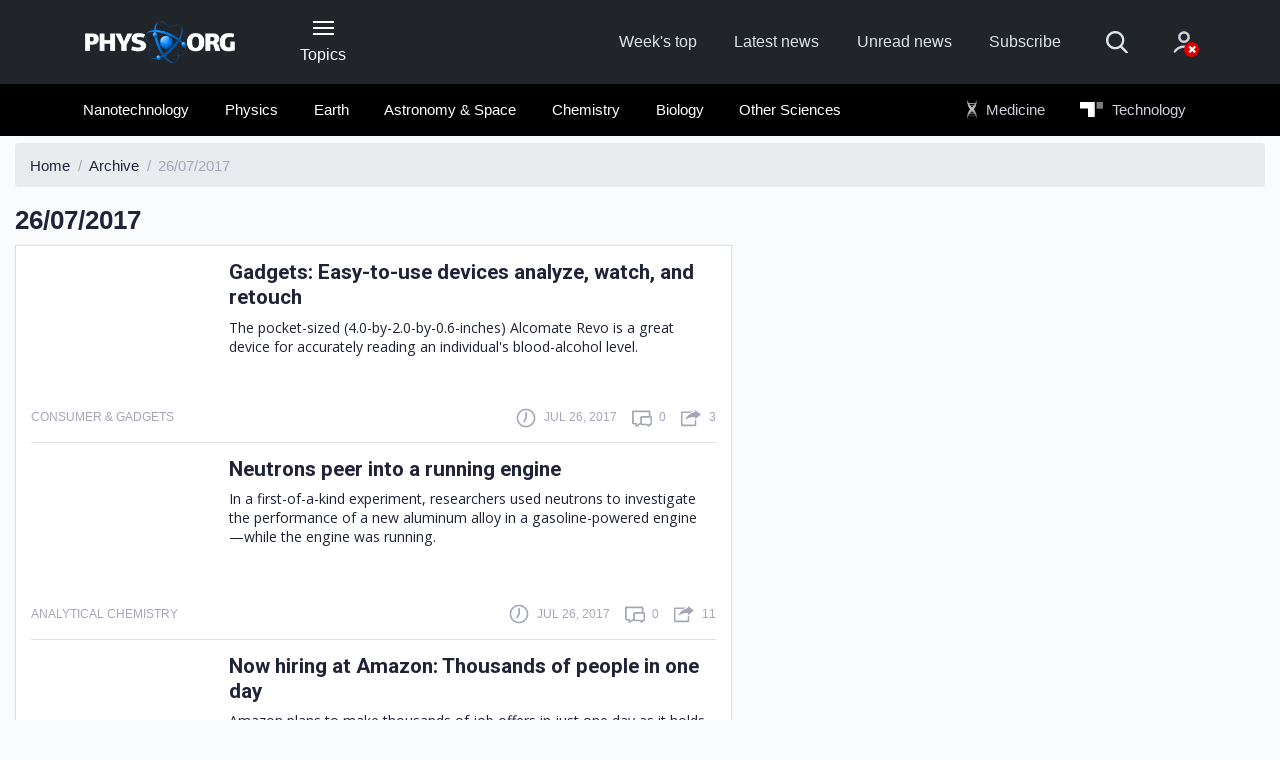

--- FILE ---
content_type: text/html;charset=UTF-8
request_url: https://phys.org/archive/26-07-2017/page2.html
body_size: 9069
content:
<!DOCTYPE html>
<html lang="en">
  <head>
    <meta charset="utf-8">
    <meta content="IE=edge" http-equiv="X-UA-Compatible">
    <meta name="viewport" content="width=device-width, initial-scale=1">
    <title>Phys.org | Archive : 26/07/2017(... continued page 2)</title>
    <meta name="keywords" content="Science News, Science Technology, Health, Physics, Space Science, Earth Science, Medicine, Nanotechnology, Nanoscience">
    <meta name="description" content="Daily science news on research developments, technological breakthroughs and the latest scientific innovations">
    <meta name="ROBOTS" content="INDEX,FOLLOW">
    <meta name="ROBOTS" content="max-image-preview:large">
    <link rel="canonical" href="https://phys.org/archive/26-07-2017/page2.html">
    <link rel="top" title="" href="/">
    <link rel="manifest" href="/manifest.json">
    <link rel="search" href="https://phys.org/search/">  
    
        <link rel="alternate" title="All news stories" href="https://phys.org/rss-feed/" type="application/rss+xml">
        <link rel="alternate" title="Spotlight news only" href="https://phys.org/rss-feed/breaking/" type="application/rss+xml">
        <link rel="alternate" title="Feature stories" href="https://phys.org/rss-feed/editorials/" type="application/rss+xml">
    

    <link rel="icon" href="https://phys.org/favicon.ico" type="image/x-icon" sizes="16x16">
    <link rel="icon" href="https://phys.b-cdn.net/tmpl/v6/img/favicons/favicon.svg" type="image/svg+xml">
    <link rel="icon" href="https://phys.b-cdn.net/tmpl/v6/img/favicons/favicon-96x96.png" type="image/png" sizes="96x96">
    <link rel="icon" href="https://phys.b-cdn.net/tmpl/v6/img/favicons/web-app-manifest-192x192.png" type="image/png" sizes="192x192">
    <link rel="icon" href="https://phys.b-cdn.net/tmpl/v6/img/favicons/web-app-manifest-512x512.png" type="image/png" sizes="512x512">
    <link rel="apple-touch-icon" href="https://phys.b-cdn.net/tmpl/v6/img/favicons/apple-touch-icon.png">

    <meta name="apple-itunes-app" content="app-id=356443503">
    <meta name="google-play-app" content="com.PhysOrg.RssLite">	
    <meta property="twitter:account_id" content="17248121">
    <meta property="fb:app_id" content="163850683679377">
    <meta property="fb:pages" content="47849178041">
    <meta property="og:title" content="Phys.org - News and Articles on Science and Technology">
    <meta property="og:description" content="Daily science news on research developments, technological breakthroughs and the latest scientific innovations">
    <meta property="og:image" content="https://phys.b-cdn.net/tmpl/v5/img/phys_308px.png">
    <meta property="og:type" content="website">
    <meta property="og:url" content="https://phys.org/archive/26-07-2017/page2.html">
    
    
    
    <link rel="stylesheet" href="https://phys.b-cdn.net/tmpl/v6/css/libs.4204667687.css">
	<link rel="stylesheet" href="https://phys.b-cdn.net/tmpl/v6/css/style.4204667687.css">
    <link rel="preload" as="image" href="https://phys.b-cdn.net/tmpl/v6/img/svg/sprite.svg">
     
    
    <script>!function(){function t(){if(this.key="scxViews",this.ttl=6048e5,this.views=0,this.isLocalStorageSupported()){var t=localStorage.getItem(this.key),e=this.parseStoredData(t),r=(new Date).getTime();!e||r-e.timestamp>this.ttl?e={count:1,timestamp:r}:(e.count+=1,e.timestamp=r),localStorage.setItem(this.key,JSON.stringify(e)),this.views=e.count}}t.prototype={constructor:t,get:function(){return this.views||0},isLocalStorageSupported:function(){try{var t="__test__";return localStorage.setItem(t,t),localStorage.removeItem(t),!0}catch(t){return!1}},parseStoredData:function(t){try{return JSON.parse(t)}catch(t){return null}}},window.Views=new t}();</script>

          <!-- Google tag (gtag.js) -->
      <script async src="https://www.googletagmanager.com/gtag/js?id=G-6M86390YBL"></script>
      <script>
        window.dataLayer = window.dataLayer || [];
        function gtag(){dataLayer.push(arguments);}
        gtag('js', new Date());
        gtag('config', 'G-6M86390YBL');
      </script>
      <script>window.isUserIsBot = true;</script>
     
    
	
		<script>
			class OfferwallChoice {
				async initialize(params) {
					return new Promise((resolve) => {
						resolve(googlefc.offerwall.customchoice.InitializeResponseEnum.ACCESS_GRANTED);
					});
				}
				async show() {}
			}
			window.googlefc = window.googlefc || {};
			window.googlefc.offerwall = window.googlefc.offerwall || {};
			window.googlefc.offerwall.customchoice = window.googlefc.offerwall.customchoice || {};
			window.googlefc.offerwall.customchoice.registry = new OfferwallChoice();
		</script>
	
	<script async src="https://securepubads.g.doubleclick.net/tag/js/gpt.js" crossorigin="anonymous"></script>
		<script>
			window.googletag = window.googletag || {cmd: []};			
		</script>
		
	<script>
			googletag.cmd.push(function() {
				let interstitialSlot = googletag.defineOutOfPageSlot('/4988204/Phys_vignette', googletag.enums.OutOfPageFormat.INTERSTITIAL);
				interstitialSlot.addService(googletag.pubads());
				
				googletag.setConfig({
					singleRequest: true,
				});
				googletag.enableServices();
								googletag.display(interstitialSlot);
			});
		</script> 
  </head>
  <body>
    
    
        <header class="header">
            <nav class="navbar bg-primary" role="navigation">
                <div class="container">
                    <div class="row align-items-center pt-4 pt-lg-0">
                        <div class="col-3  col-md-4 col-lg-2 order-2 order-lg-1">
                            <a class="navbar-brand" href="https://phys.org/">
                                <img src="https://phys.b-cdn.net/tmpl/v6/img/logo-header.png" alt="Phys.org">
                            </a>
                        </div>					
                        
                        <div class="col-auto px-lg-2 mt-2 mt-sm-0 ml-auto ml-lg-0  order-3 order-lg-2 d-print-none">
                            <button type="button" class="header-button" data-toggle="collapse" data-target="#collapseNavigation" aria-expanded="false" aria-controls="collapseNavigation">
                                <span class="icon-nav"><span></span></span>
                                <span class="d-none d-lg-block">Topics</span>
                            </button>
                        </div>
                        
                        <div class="col-12 col-lg-7 col-xl-6 mb-sm-1 my-lg-0 ml-auto d-flex align-items-center order-1 order-lg-3 d-print-none">
                            <ul class="d-flex header-site-nav ml-lg-auto">
                                <li class="nav-item">
                                    <a class="nav-link" href="https://phys.org/weekly-news/">Week's top</a>
                                </li>
                                <li class="nav-item">
                                    <a class="nav-link" href="https://phys.org/latest-news/">Latest news</a>
                                </li>
                                <li class="nav-item">
                                    <a class="nav-link" href="https://phys.org/unread-news/">Unread news</a>
                                </li>
                                <li class="nav-item">
                                    <a class="nav-link" href="#" data-toggle="modal" data-target="#subscribe">Subscribe</a>
                                </li>
                            </ul>
                            <form class="header-search ml-auto ml-lg-0" action="https://phys.org/search/" method="get">
                                <fieldset class="header-search__group">
                                    <input name="search" class="header-search__field" type="search" placeholder="Search" aria-label="Search">
                                    <input name="s" class="header-search__field" type="hidden" value="0">
                                    <button class="header-search__submit" type="submit">
                                        <svg>
                                            <use href="https://phys.b-cdn.net/tmpl/v6/img/svg/sprite.svg#search" x="0" y="0"/>
                                        </svg>
                                    </button>
                                </fieldset>
                                <button type="button" class="header-search__show mr-4 mr-sm-5 mx-md-5">
                                    <svg>
                                        <use href="https://phys.b-cdn.net/tmpl/v6/img/svg/sprite.svg#search" x="0" y="0"/>
                                    </svg>
                                </button>
                            </form>						
                            <div class="dropdown">
                                    <a class="header-account no-account" href="#" data-toggle="dropdown" aria-haspopup="true" aria-expanded="false">
      <svg>
        <use href="https://phys.b-cdn.net/tmpl/v6/img/svg/sprite.svg#icon_account" x="0" y="0" />
      </svg>
          </a>
    <div class="dropdown-menu dropdown-menu-right dropdown-menu-tip fade mt-3" aria-label="dropdown menu">
              <div class="dropdown-content px-5 mx-5 py-4">
          <h3 class="text-extra-large font-weight-normal text-center text-nowrap mb-4">Science X Account</h3>
          <form method="post" action="https://sciencex.com/profile/login/">
            <input type="hidden" name="status" value="login">
            <input type="hidden" name="redirect" value="1">
            <input type="hidden" name="ref" value="https://phys.org/archive/26-07-2017/page2.html">
            <div class="text-center px-lg-2">
              <div class="mb-3">
                <div data-focus="input" class="login-form-item">
                  <div class="login-form-icon">
                    <i class="icon login_field_email"></i>
                  </div>
                  <!-- icon -->
                  <input name="email" type="text" class="form-control input-styled input-email" placeholder="email"
                    required="">
                </div>
              </div>
              <!-- col -->
              <div class="mb-3">
                <div data-focus="input" class="login-form-item">
                  <div class="login-form-icon">
                    <i class="icon login_field_password"></i>
                  </div>
                  <!-- icon -->
                  <input name="password" type="password" class="form-control input-styled input-password"
                    placeholder="password" required="">
                </div>
              </div>
              <!-- col -->
              <div class="mt-2 mb-2 mb-lg-3">
                <button type="submit" class="btn btn-sm btn-primary btn-block">Sign In</button>
              </div>
              <p class="mb-2 mb-lg-3">
                Sign in with
                <a href="https://sciencex.com/profile/sm-login-redirect/fb/" class="login-link" referrerpolicy="unsafe-url">
                  <svg>
                    <use href="https://phys.b-cdn.net/tmpl/v6/img/svg/sprite.svg#logo_fb" x="0" y="0" />
                  </svg>
                </a>
                <a href="https://sciencex.com/profile/sm-login-redirect/google/" class="login-link" referrerpolicy="unsafe-url">
                  <svg>
                    <use href="https://phys.b-cdn.net/tmpl/v6/img/svg/sprite.svg#logo_google" x="0" y="0" />
                  </svg>
                </a>
                <a href="https://sciencex.com/profile/sm-login-redirect/apple/" class="login-link" referrerpolicy="unsafe-url">
                  <svg>
                    <use href="https://phys.b-cdn.net/tmpl/v6/img/svg/sprite.svg#logo_apple" x="0" y="0" />
                  </svg>
                </a>
              </p>
              <p class="mb-2 mb-lg-3">
                <a href="https://sciencex.com/profile/pwdreset/">Forget Password?</a>
              </p>
              <div class="mb-2 mb-lg-3">
                <a href="https://sciencex.com/profile/register/" class="btn btn-sm btn-white btn-block">Not a member?
                  <b>Sign up</b>
                </a>
              </div>
              <p>
                <a class="font-weight-normal" href="https://sciencex.com/help/account/">Learn more</a>
              </p>
            </div>
          </form>
        </div>
          </div>
<!-- //dropdown -->
                            </div>                        
                        </div>
                    </div>
                </div>
            </nav>
                <nav class="bg-secondary position-relative">
           <div class="header-collapse collapse" id="collapseNavigation">
                <div class="container bg-secondary py-2" >
                    <div class="dropdown-nav">                        
                        <div class="mx-auto mt-5 loader"><span></span></div>
                    </div>
                </div>
            </div>
            <div class="container py-2 d-print-none" id="secondaryNav">
                <div class="row">
                    <div class="col-md-12 col-xl-9 offset-xl-1 pl-1">
                        <ul class="d-flex header-articles-nav justify-content-between flex-wrap" role="menubar">
                                                       <li class="nav-item" role="menuitem">
                                <a class="nav-link" href="https://phys.org/nanotech-news/">Nanotechnology</a>                         
                            </li>                            
                                                        <li class="nav-item" role="menuitem">
                                <a class="nav-link" href="https://phys.org/physics-news/">Physics</a>                         
                            </li>                            
                                                        <li class="nav-item" role="menuitem">
                                <a class="nav-link" href="https://phys.org/earth-news/">Earth</a>                         
                            </li>                            
                                                        <li class="nav-item" role="menuitem">
                                <a class="nav-link" href="https://phys.org/space-news/">Astronomy &amp; Space</a>                         
                            </li>                            
                                                        <li class="nav-item" role="menuitem">
                                <a class="nav-link" href="https://phys.org/chemistry-news/">Chemistry</a>                         
                            </li>                            
                                                        <li class="nav-item" role="menuitem">
                                <a class="nav-link" href="https://phys.org/biology-news/">Biology</a>                         
                            </li>                            
                                                        <li class="nav-item" role="menuitem">
                                <a class="nav-link" href="https://phys.org/science-news/">Other Sciences</a>                         
                            </li>                            
                                                        <li class="nav-item nav-offset nav-ext" role="menuitem">
                                <a class="nav-link" href="https://medicalxpress.com/">
                                    <img class="icon-logo icon-medx" src="https://phys.b-cdn.net/tmpl/v6/img/MedicalXpress2.svg" alt="Medical Xpress"> Medicine
                                </a>
                            </li>
                            <li class="nav-item nav-ext" role="menuitem">
                                 <a class="nav-link" href="https://techxplore.com/">
                                    <img class="icon-logo icon-techx" src="https://phys.b-cdn.net/tmpl/v6/img/techX_w.svg" alt="Tech Xplore"> Technology
                                 </a>
                            </li>
                        </ul>
                    </div>
                </div>
            </div>
    </nav>
        </header>
    
    
    
    
	<main class="pt-2">
		<div class="container-fluid">
			<nav aria-label="breadcrumb">
				<ol class="breadcrumb" itemscope itemtype="https://schema.org/BreadcrumbList">
					<li class="breadcrumb-item" itemscope itemprop="itemListElement" itemtype="https://schema.org/ListItem">
						<a itemprop="item" href="https://phys.org/">
							<span itemprop="name">Home</span>
						</a>
						<meta itemprop="position" content="1" />
					</li>
					<li class="breadcrumb-item" itemscope itemprop="itemListElement" itemtype="https://schema.org/ListItem">
						<a itemprop="item" href="https://phys.org/archive/">
							<span itemprop="name">Archive</span>
						</a>
						<meta itemprop="position" content="2" />
					</li>
					<li class="breadcrumb-item active" aria-current="page">26/07/2017</li>
				</ol>
			</nav>
			<div class="row">
				<div class="col-sm-12 col-md-8 col-lg-7">
					<div class="row">
						<div class="col-auto">
							<h1 class="text-large mb-2">26/07/2017</h1>
						</div>
						<div class="ml-auto mt-2 col-md-5 col-lg-auto">

						</div>
					</div>
					<div class="row">
						<div class="col-12">
															<div class="sorted-news-list px-3">
									    <article class="sorted-article">
        <div class="d-flex">
                            <figure class="sorted-article-figure">
                    <a href="https://phys.org/news/2017-07-gadgets-easy-to-use-devices-retouch.html">
                        <img data-src="https://scx1.b-cdn.net/csz/news/175u/2017/5978f445812df.jpg" src="[data-uri]"alt="">
                        </a>
                </figure>
                        <div class="sorted-article-content d-flex flex-column ie-flex-1">
                <h3 class="mb-1 mb-lg-2"><a class="news-link" href="https://phys.org/news/2017-07-gadgets-easy-to-use-devices-retouch.html">Gadgets: Easy-to-use devices analyze, watch, and retouch</a></h3>
                <p class="mb-1 pr-1">
                    The pocket-sized (4.0-by-2.0-by-0.6-inches) Alcomate Revo is a great device for accurately reading an individual's blood-alcohol level.
                </p>
            </div>
        </div>
        <div class="article__info mt-lg-3 mt-2">
            <div class="article__info-item mr-auto">
                <div class="text-low text-uppercase">
                    <p>
                                                    Consumer & Gadgets
                                                
                    </p>
                </div>
            </div>
            <div class="article__info-item mr-3">
                <span class="mr-3"></span>
                <svg class="article__info-icon">
                    <use xlink:href="https://phys.b-cdn.net/tmpl/v6/img/svg/sprite.svg#icon_clock" x="0" y="0"></use>
                </svg>
                <p class="text-uppercase text-low">
                    Jul 26, 2017
                </p>
            </div>
            <div class="article__info-item mr-3">
                <svg class="article__info-icon">
                    <use xlink:href="https://phys.b-cdn.net/tmpl/v6/img/svg/sprite.svg#icon_comment" x="0" y="0"></use>
                </svg>
                <p class="text-uppercase text-low"><span>0</span></p>
            </div>
            <div class="article__info-item">
                <svg class="article__info-icon">
                    <use xlink:href="https://phys.b-cdn.net/tmpl/v6/img/svg/sprite.svg#icon_share" x="0" y="0"></use>
                </svg>
                <p class="text-uppercase text-low"><span>3</span></p>
            </div>
        </div>
    </article>
    <article class="sorted-article">
        <div class="d-flex">
                            <figure class="sorted-article-figure">
                    <a href="https://phys.org/news/2017-07-neutrons-peer.html">
                        <img data-src="https://scx1.b-cdn.net/csz/news/175u/2017/neutronspeer.jpg" src="[data-uri]"alt="">
                        </a>
                </figure>
                        <div class="sorted-article-content d-flex flex-column ie-flex-1">
                <h3 class="mb-1 mb-lg-2"><a class="news-link" href="https://phys.org/news/2017-07-neutrons-peer.html">Neutrons peer into a running engine</a></h3>
                <p class="mb-1 pr-1">
                    In a first-of-a-kind experiment, researchers used neutrons to investigate the performance of a new aluminum alloy in a gasoline-powered engine—while the engine was running.
                </p>
            </div>
        </div>
        <div class="article__info mt-lg-3 mt-2">
            <div class="article__info-item mr-auto">
                <div class="text-low text-uppercase">
                    <p>
                                                    Analytical Chemistry
                                                
                    </p>
                </div>
            </div>
            <div class="article__info-item mr-3">
                <span class="mr-3"></span>
                <svg class="article__info-icon">
                    <use xlink:href="https://phys.b-cdn.net/tmpl/v6/img/svg/sprite.svg#icon_clock" x="0" y="0"></use>
                </svg>
                <p class="text-uppercase text-low">
                    Jul 26, 2017
                </p>
            </div>
            <div class="article__info-item mr-3">
                <svg class="article__info-icon">
                    <use xlink:href="https://phys.b-cdn.net/tmpl/v6/img/svg/sprite.svg#icon_comment" x="0" y="0"></use>
                </svg>
                <p class="text-uppercase text-low"><span>0</span></p>
            </div>
            <div class="article__info-item">
                <svg class="article__info-icon">
                    <use xlink:href="https://phys.b-cdn.net/tmpl/v6/img/svg/sprite.svg#icon_share" x="0" y="0"></use>
                </svg>
                <p class="text-uppercase text-low"><span>11</span></p>
            </div>
        </div>
    </article>
    <article class="sorted-article">
        <div class="d-flex">
                            <figure class="sorted-article-figure">
                    <a href="https://phys.org/news/2017-07-hiring-amazon-thousands-people-day.html">
                        <img data-src="https://scx1.b-cdn.net/csz/news/175u/2017/5978e822dff9b.jpg" src="[data-uri]"alt="">
                        </a>
                </figure>
                        <div class="sorted-article-content d-flex flex-column ie-flex-1">
                <h3 class="mb-1 mb-lg-2"><a class="news-link" href="https://phys.org/news/2017-07-hiring-amazon-thousands-people-day.html">Now hiring at Amazon: Thousands of people in one day</a></h3>
                <p class="mb-1 pr-1">
                    Amazon plans to make thousands of job offers in just one day as it holds a giant job fair next week at nearly a dozen warehouses across the U.S.
                </p>
            </div>
        </div>
        <div class="article__info mt-lg-3 mt-2">
            <div class="article__info-item mr-auto">
                <div class="text-low text-uppercase">
                    <p>
                                                    Business
                                                
                    </p>
                </div>
            </div>
            <div class="article__info-item mr-3">
                <span class="mr-3"></span>
                <svg class="article__info-icon">
                    <use xlink:href="https://phys.b-cdn.net/tmpl/v6/img/svg/sprite.svg#icon_clock" x="0" y="0"></use>
                </svg>
                <p class="text-uppercase text-low">
                    Jul 26, 2017
                </p>
            </div>
            <div class="article__info-item mr-3">
                <svg class="article__info-icon">
                    <use xlink:href="https://phys.b-cdn.net/tmpl/v6/img/svg/sprite.svg#icon_comment" x="0" y="0"></use>
                </svg>
                <p class="text-uppercase text-low"><span>0</span></p>
            </div>
            <div class="article__info-item">
                <svg class="article__info-icon">
                    <use xlink:href="https://phys.b-cdn.net/tmpl/v6/img/svg/sprite.svg#icon_share" x="0" y="0"></use>
                </svg>
                <p class="text-uppercase text-low"><span>1</span></p>
            </div>
        </div>
    </article>
    <article class="sorted-article">
        <div class="d-flex">
                        <div class="sorted-article-content d-flex flex-column ie-flex-1">
                <h3 class="mb-1 mb-lg-2"><a class="news-link" href="https://phys.org/news/2017-07-pew-poll-quarter-blacks-online.html">Pew poll: A quarter of blacks have been harassed online</a></h3>
                <p class="mb-1 pr-1">
                    A new study says African-American adults are facing more harassment online than other races and ethnicities in the United States.
                </p>
            </div>
        </div>
        <div class="article__info mt-lg-3 mt-2">
            <div class="article__info-item mr-auto">
                <div class="text-low text-uppercase">
                    <p>
                                                    Social Sciences
                                                
                    </p>
                </div>
            </div>
            <div class="article__info-item mr-3">
                <span class="mr-3"></span>
                <svg class="article__info-icon">
                    <use xlink:href="https://phys.b-cdn.net/tmpl/v6/img/svg/sprite.svg#icon_clock" x="0" y="0"></use>
                </svg>
                <p class="text-uppercase text-low">
                    Jul 26, 2017
                </p>
            </div>
            <div class="article__info-item mr-3">
                <svg class="article__info-icon">
                    <use xlink:href="https://phys.b-cdn.net/tmpl/v6/img/svg/sprite.svg#icon_comment" x="0" y="0"></use>
                </svg>
                <p class="text-uppercase text-low"><span>1</span></p>
            </div>
            <div class="article__info-item">
                <svg class="article__info-icon">
                    <use xlink:href="https://phys.b-cdn.net/tmpl/v6/img/svg/sprite.svg#icon_share" x="0" y="0"></use>
                </svg>
                <p class="text-uppercase text-low"><span>1</span></p>
            </div>
        </div>
    </article>
    <article class="sorted-article">
        <div class="d-flex">
                            <figure class="sorted-article-figure">
                    <a href="https://phys.org/news/2017-07-york-eyes-textalyzer-drivers.html">
                        <img data-src="https://scx1.b-cdn.net/csz/news/175u/2017/5978e7ecb157b.jpg" src="[data-uri]"alt="">
                        </a>
                </figure>
                        <div class="sorted-article-content d-flex flex-column ie-flex-1">
                <h3 class="mb-1 mb-lg-2"><a class="news-link" href="https://phys.org/news/2017-07-york-eyes-textalyzer-drivers.html">New York eyes textalyzer to bust drivers using cellphones</a></h3>
                <p class="mb-1 pr-1">
                    Police in New York state may soon have a high-tech way of catching texting drivers: a device known as a textalyzer that allows an officer to quickly check if a cellphone has been in use before a crash.
                </p>
            </div>
        </div>
        <div class="article__info mt-lg-3 mt-2">
            <div class="article__info-item mr-auto">
                <div class="text-low text-uppercase">
                    <p>
                                                    Software
                                                
                    </p>
                </div>
            </div>
            <div class="article__info-item mr-3">
                <span class="mr-3"></span>
                <svg class="article__info-icon">
                    <use xlink:href="https://phys.b-cdn.net/tmpl/v6/img/svg/sprite.svg#icon_clock" x="0" y="0"></use>
                </svg>
                <p class="text-uppercase text-low">
                    Jul 26, 2017
                </p>
            </div>
            <div class="article__info-item mr-3">
                <svg class="article__info-icon">
                    <use xlink:href="https://phys.b-cdn.net/tmpl/v6/img/svg/sprite.svg#icon_comment" x="0" y="0"></use>
                </svg>
                <p class="text-uppercase text-low"><span>0</span></p>
            </div>
            <div class="article__info-item">
                <svg class="article__info-icon">
                    <use xlink:href="https://phys.b-cdn.net/tmpl/v6/img/svg/sprite.svg#icon_share" x="0" y="0"></use>
                </svg>
                <p class="text-uppercase text-low"><span>2</span></p>
            </div>
        </div>
    </article>
    <article class="sorted-article">
        <div class="d-flex">
                            <figure class="sorted-article-figure">
                    <a href="https://phys.org/news/2017-07-experts-software-theft-threat-mercenary.html">
                        <img data-src="https://scx1.b-cdn.net/csz/news/175u/2017/expertssoftw.jpg" src="[data-uri]"alt="">
                        </a>
                </figure>
                        <div class="sorted-article-content d-flex flex-column ie-flex-1">
                <h3 class="mb-1 mb-lg-2"><a class="news-link" href="https://phys.org/news/2017-07-experts-software-theft-threat-mercenary.html">Experts: Software theft shows threat of mercenary hackers</a></h3>
                <p class="mb-1 pr-1">
                    On an October morning in 2012, the system administrator of a tiny Vermont defense contractor arrived at work to find the business' computers had been hacked and a sophisticated software program stolen. Prosecutors later concluded ...
                </p>
            </div>
        </div>
        <div class="article__info mt-lg-3 mt-2">
            <div class="article__info-item mr-auto">
                <div class="text-low text-uppercase">
                    <p>
                                                    Security
                                                
                    </p>
                </div>
            </div>
            <div class="article__info-item mr-3">
                <span class="mr-3"></span>
                <svg class="article__info-icon">
                    <use xlink:href="https://phys.b-cdn.net/tmpl/v6/img/svg/sprite.svg#icon_clock" x="0" y="0"></use>
                </svg>
                <p class="text-uppercase text-low">
                    Jul 26, 2017
                </p>
            </div>
            <div class="article__info-item mr-3">
                <svg class="article__info-icon">
                    <use xlink:href="https://phys.b-cdn.net/tmpl/v6/img/svg/sprite.svg#icon_comment" x="0" y="0"></use>
                </svg>
                <p class="text-uppercase text-low"><span>0</span></p>
            </div>
            <div class="article__info-item">
                <svg class="article__info-icon">
                    <use xlink:href="https://phys.b-cdn.net/tmpl/v6/img/svg/sprite.svg#icon_share" x="0" y="0"></use>
                </svg>
                <p class="text-uppercase text-low"><span>2</span></p>
            </div>
        </div>
    </article>
    <article class="sorted-article">
        <div class="d-flex">
                        <div class="sorted-article-content d-flex flex-column ie-flex-1">
                <h3 class="mb-1 mb-lg-2"><a class="news-link" href="https://phys.org/news/2017-07-vw-directors-mull-cartel-comment.html">VW directors mull cartel claims, no comment on details</a></h3>
                <p class="mb-1 pr-1">
                    Automaker Volkswagen says its management has informed its supervisory board about "the current situation regarding possible cartel law issues" following a report that Germany's biggest car makers colluded for years over diesel ...
                </p>
            </div>
        </div>
        <div class="article__info mt-lg-3 mt-2">
            <div class="article__info-item mr-auto">
                <div class="text-low text-uppercase">
                    <p>
                                                    Business
                                                
                    </p>
                </div>
            </div>
            <div class="article__info-item mr-3">
                <span class="mr-3"></span>
                <svg class="article__info-icon">
                    <use xlink:href="https://phys.b-cdn.net/tmpl/v6/img/svg/sprite.svg#icon_clock" x="0" y="0"></use>
                </svg>
                <p class="text-uppercase text-low">
                    Jul 26, 2017
                </p>
            </div>
            <div class="article__info-item mr-3">
                <svg class="article__info-icon">
                    <use xlink:href="https://phys.b-cdn.net/tmpl/v6/img/svg/sprite.svg#icon_comment" x="0" y="0"></use>
                </svg>
                <p class="text-uppercase text-low"><span>0</span></p>
            </div>
            <div class="article__info-item">
                <svg class="article__info-icon">
                    <use xlink:href="https://phys.b-cdn.net/tmpl/v6/img/svg/sprite.svg#icon_share" x="0" y="0"></use>
                </svg>
                <p class="text-uppercase text-low"><span>2</span></p>
            </div>
        </div>
    </article>
    <article class="sorted-article">
        <div class="d-flex">
                            <figure class="sorted-article-figure">
                    <a href="https://phys.org/news/2017-07-intelligent-animationengineers-collaborate-incorporate-ai.html">
                        <img data-src="https://scx1.b-cdn.net/csz/news/175u/2017/5978e75689527.jpg" src="[data-uri]"alt="">
                        </a>
                </figure>
                        <div class="sorted-article-content d-flex flex-column ie-flex-1">
                <h3 class="mb-1 mb-lg-2"><a class="news-link" href="https://phys.org/news/2017-07-intelligent-animationengineers-collaborate-incorporate-ai.html">Intelligent animation—engineers collaborate to incorporate AI into a computer-based rendering system</a></h3>
                <p class="mb-1 pr-1">
                    Modern films and TV shows are filled with spectacular computer-generated sequences computed by rendering systems that simulate the flow of light in a three-dimensional scene and convert the information into a two-dimensional ...
                </p>
            </div>
        </div>
        <div class="article__info mt-lg-3 mt-2">
            <div class="article__info-item mr-auto">
                <div class="text-low text-uppercase">
                    <p>
                                                    Computer Sciences
                                                
                    </p>
                </div>
            </div>
            <div class="article__info-item mr-3">
                <span class="mr-3"></span>
                <svg class="article__info-icon">
                    <use xlink:href="https://phys.b-cdn.net/tmpl/v6/img/svg/sprite.svg#icon_clock" x="0" y="0"></use>
                </svg>
                <p class="text-uppercase text-low">
                    Jul 26, 2017
                </p>
            </div>
            <div class="article__info-item mr-3">
                <svg class="article__info-icon">
                    <use xlink:href="https://phys.b-cdn.net/tmpl/v6/img/svg/sprite.svg#icon_comment" x="0" y="0"></use>
                </svg>
                <p class="text-uppercase text-low"><span>1</span></p>
            </div>
            <div class="article__info-item">
                <svg class="article__info-icon">
                    <use xlink:href="https://phys.b-cdn.net/tmpl/v6/img/svg/sprite.svg#icon_share" x="0" y="0"></use>
                </svg>
                <p class="text-uppercase text-low"><span>15</span></p>
            </div>
        </div>
    </article>
    <article class="sorted-article">
        <div class="d-flex">
                            <figure class="sorted-article-figure">
                    <a href="https://phys.org/news/2017-07-satellite-tropical-depression-greg-ghostly.html">
                        <img data-src="https://scx1.b-cdn.net/csz/news/175u/2017/5978e6f1c0168.jpg" src="[data-uri]"alt="">
                        </a>
                </figure>
                        <div class="sorted-article-content d-flex flex-column ie-flex-1">
                <h3 class="mb-1 mb-lg-2"><a class="news-link" href="https://phys.org/news/2017-07-satellite-tropical-depression-greg-ghostly.html">Satellite sees Tropical Depression Greg as a ghostly swirl of clouds</a></h3>
                <p class="mb-1 pr-1">
                    Tropical Depression Greg appears as a ghostly swirl of low clouds on satellite imagery from NOAA's GOES-West satellite on July 27.
                </p>
            </div>
        </div>
        <div class="article__info mt-lg-3 mt-2">
            <div class="article__info-item mr-auto">
                <div class="text-low text-uppercase">
                    <p>
                                                    Earth Sciences
                                                
                    </p>
                </div>
            </div>
            <div class="article__info-item mr-3">
                <span class="mr-3"></span>
                <svg class="article__info-icon">
                    <use xlink:href="https://phys.b-cdn.net/tmpl/v6/img/svg/sprite.svg#icon_clock" x="0" y="0"></use>
                </svg>
                <p class="text-uppercase text-low">
                    Jul 26, 2017
                </p>
            </div>
            <div class="article__info-item mr-3">
                <svg class="article__info-icon">
                    <use xlink:href="https://phys.b-cdn.net/tmpl/v6/img/svg/sprite.svg#icon_comment" x="0" y="0"></use>
                </svg>
                <p class="text-uppercase text-low"><span>0</span></p>
            </div>
            <div class="article__info-item">
                <svg class="article__info-icon">
                    <use xlink:href="https://phys.b-cdn.net/tmpl/v6/img/svg/sprite.svg#icon_share" x="0" y="0"></use>
                </svg>
                <p class="text-uppercase text-low"><span>9</span></p>
            </div>
        </div>
    </article>
    <article class="sorted-article">
        <div class="d-flex">
                            <figure class="sorted-article-figure">
                    <a href="https://phys.org/news/2017-07-nasa-terra-satellite-tropical-depression.html">
                        <img data-src="https://scx1.b-cdn.net/csz/news/175u/2017/5978e6d3a7412.jpg" src="[data-uri]"alt="">
                        </a>
                </figure>
                        <div class="sorted-article-content d-flex flex-column ie-flex-1">
                <h3 class="mb-1 mb-lg-2"><a class="news-link" href="https://phys.org/news/2017-07-nasa-terra-satellite-tropical-depression.html">NASA's Terra Satellite catches the end of Tropical Depression Kulap</a></h3>
                <p class="mb-1 pr-1">
                    NASA's Terra satellite passed over Tropical Depression Kulap as the storm was winding down in the Northwestern Pacific Ocean. Strong wind shear was affecting the storm as a result of nearby Typhoon Noru.
                </p>
            </div>
        </div>
        <div class="article__info mt-lg-3 mt-2">
            <div class="article__info-item mr-auto">
                <div class="text-low text-uppercase">
                    <p>
                                                    Earth Sciences
                                                
                    </p>
                </div>
            </div>
            <div class="article__info-item mr-3">
                <span class="mr-3"></span>
                <svg class="article__info-icon">
                    <use xlink:href="https://phys.b-cdn.net/tmpl/v6/img/svg/sprite.svg#icon_clock" x="0" y="0"></use>
                </svg>
                <p class="text-uppercase text-low">
                    Jul 26, 2017
                </p>
            </div>
            <div class="article__info-item mr-3">
                <svg class="article__info-icon">
                    <use xlink:href="https://phys.b-cdn.net/tmpl/v6/img/svg/sprite.svg#icon_comment" x="0" y="0"></use>
                </svg>
                <p class="text-uppercase text-low"><span>0</span></p>
            </div>
            <div class="article__info-item">
                <svg class="article__info-icon">
                    <use xlink:href="https://phys.b-cdn.net/tmpl/v6/img/svg/sprite.svg#icon_share" x="0" y="0"></use>
                </svg>
                <p class="text-uppercase text-low"><span>9</span></p>
            </div>
        </div>
    </article>
                            
								</div>
													</div>
					</div>
				</div>
			</div>

			<div class="row no-gutters my-4 pb-5">
				<div class="col-7 col-lg-6 text-center pr-3">
					  <div class="col d-flex justify-content-center align-items-center mb-4">
    <div class="pagination-view mr-4">
      page <strong>2</strong>&nbsp;from
      <span>12</span>
    </div>
    <ul class="pagination">
      <li class="page-item mr-2">
        <a class="btn btn-lg btn-outline-secondary text-low-up "  href="./">
          &laquo;
        </a>
      </li>
      <li class="page-item">
        <a class="page-link btn btn-lg btn-outline-secondary text-low-up"
                    href="page3.html">&raquo;</a>
      </li>
    </ul>
</div>
				</div>
			</div>
		</div>
	</main>

    
    
    
        <footer class="footer d-print-none">
            <div class="footer-partners bg-white py-5">
                <div class="container">
                    <div class="row">
                        <div class="col-md-4 mb-4 mb-md-0">
                            <a href="https://medicalxpress.com/" class="footer-company">
                                <figure class="footer-figure">
                                    <img src="https://phys.b-cdn.net/tmpl/v6/img/MedicalXpress.svg" alt="Medical Xpress">
                                    <figcaption>
                                        <h3 class="text-low-up mb-2">Medical Xpress</h3>
                                        <p class="text-low mb-0">Medical research advances and health news</p>
                                    </figcaption>
                                </figure>
                            </a>
                        </div>
                        <div class="col-md-4 mb-4 mb-md-0">
                            <a href="https://techxplore.com/" class="footer-company">
                                <figure class="footer-figure">
                                    <img src="https://phys.b-cdn.net/tmpl/v6/img/techexploer.svg" alt="Tech Xplore" width="58" height="58">
                                    <figcaption>
                                        <h3 class="text-low-up mb-2">Tech Xplore</h3>
                                        <p class="text-low mb-0">The latest engineering, electronics and technology advances</p>
                                    </figcaption>
                                </figure>
                            </a>
                        </div>
                        <div class="col-md-4">
                            <a href="https://sciencex.com/" class="footer-company">
                                <figure class="footer-figure">
                                    <img src="https://phys.b-cdn.net/tmpl/v6/img/ScienceX.svg" alt="Science X">
                                    <figcaption>
                                        <h3 class="text-low-up mb-2">Science&nbsp;X</h3>
                                        <p class="text-low mb-0">The most comprehensive sci-tech news coverage on the web</p>
                                    </figcaption>
                                </figure>
                            </a>
                        </div>
                    </div>
                </div>
            </div>
                <div class="container">
                <div class="row pt-5 mb-5">
                    <div class="col-8 col-xl-5 offset-xl-1 mb-5 mb-md-0">
                        <h2 class="footer-title mb-3 mb-md-2">Newsletters</h2>
                        <form action="#" name="nwsubscribe" class="footer-form">
                            <div class="form-row align-items-start">
                                <div class="col-7 mb-4">
                                    <input type="email" name="email" class="form-control form-control-lg" aria-describedby="emailHelp" placeholder="Email">
                                </div>
                                <div class="col-4">
                                    <input type="hidden" name="project" value="physorg">
                                    <input type="hidden" name="g-recaptcha-size" value="invisible">
                                    <div data-recaptcha data-sitekey="6LeNHLcrAAAAAF6wvNhpmXMmrhOe8WIaBW5w4UIR"></div>                                        
                                    <button type="submit" class="btn btn-block btn-info border-bold">Subscribe</button>
                                </div>
                            </div>
                            <div class="form-row">
                                <div class="col mb-4">
                                    <span id="emailHelp" class="form-text text-low-up text-regular">
                                        <a class="footer-document" href="https://sciencex.com/help/newsletter/">
                                            Science X Daily and the Weekly Email Newsletter are free features that allow you to receive your favorite sci-tech news updates in your email inbox
                                        </a>    
                                    </span>
                                </div>
                            </div>
                        </form>
                    </div>
                    <div class="col-md-6 col-xl-5">
                        <h2 class="footer-title mb-3 mb-md-2">Follow us</h2>
                        <ul class="follow">
                            <li class="follow-item">
                                <a href="https://www.facebook.com/physorg" class="follow-link" target="_blank">
                                    <svg>
                                        <use href="https://phys.b-cdn.net/tmpl/v6/img/svg/sprite.svg#icon_fb" x="0" y="0"/>
                                    </svg>
                                </a>
                            </li>
                            <li class="follow-item"><a href="https://twitter.com/physorg_com" class="follow-link" target="_blank">
                                <svg>
                                    <use href="https://phys.b-cdn.net/tmpl/v6/img/svg/sprite.svg#icon_twitter-x" x="0" y="0"/>
                                </svg>
                            </a></li>                    
                            <li class="follow-item"><a href="https://www.linkedin.com/company/phys-org/" class="follow-link" target="_blank">
                                <svg>
                                    <use href="https://phys.b-cdn.net/tmpl/v6/img/svg/sprite.svg#icon_linkedin" x="0" y="0"/>
                                </svg>
                            </a></li>
                            <li class="follow-item"><a href="https://bsky.app/profile/sciencex.bsky.social" class="follow-link" target="_blank">
                                <svg>
                                    <use href="https://phys.b-cdn.net/tmpl/v6/img/svg/sprite.svg#icon_bluesky" x="0" y="0"/>
                                </svg>
                            </a></li>
                            <li class="follow-item"><a href="https://www.threads.net/@sciencex.physorg" class="follow-link" target="_blank">
                                <svg>
                                    <use href="https://phys.b-cdn.net/tmpl/v6/img/svg/sprite.svg#icon_threads" x="0" y="0"/>
                                </svg>
                            </a></li>
                            <li class="follow-item"><a href="https://www.youtube.com/@Science-X" class="follow-link" target="_blank">
                                <svg>
                                    <use href="https://phys.b-cdn.net/tmpl/v6/img/svg/sprite.svg#icon_youtube" x="0" y="0"/>
                                </svg>
                            </a></li>
                            <li class="follow-item"><a href="https://phys.org/feeds/" class="follow-link">
                                <svg>
                                    <use href="https://phys.b-cdn.net/tmpl/v6/img/svg/sprite.svg#icon_rss" x="0" y="0"/>
                                </svg>
                            </a></li>
                        </ul>
                    </div>
                </div>
                <div class="row mb-5">
                    <div class="col-xl-10 offset-xl-1">
                        <nav class="nav footer-nav justify-content-between">
                            <ul class="nav flex-column">
                                <li class="nav-item">
                                    <a class="nav-link" href="#" rel="top">Top</a>
                                </li>
                                <li class="nav-item">
                                    <a class="nav-link" href="https://phys.org/">Home</a>
                                </li>
                                <li class="nav-item">
                                    <a class="nav-link" href="https://phys.org/search/">Search</a>
                                </li>
                                <li class="nav-item">
                                    <a class="nav-link" id="nav-mobile" href="https://phys.org/archive/26-07-2017/page2.html?deviceType=mobile" rel="nofollow">Mobile version</a>
                                </li>
                            </ul>
                            <ul class="nav flex-column">
                                <li class="nav-item">
                                    <a class="nav-link" href="https://sciencex.com/help/" target="_blank" rel="nofollow">Help</a>
                                </li>
                                <li class="nav-item">
                                    <a class="nav-link" href="https://sciencex.com/help/contactus/" target="_blank" rel="nofollow">FAQ</a>
                                </li>
                                <li class="nav-item">
                                    <a class="nav-link" href="https://sciencex.com/help/about-us/" target="_blank" rel="nofollow">About</a>
                                </li>
                                <li class="nav-item">
                                    <a class="nav-link" href="https://sciencex.com/help/feedback/" target="_blank" rel="nofollow">Contact</a>
                                </li>
                            </ul>
                            <ul class="nav flex-column">
                                <li class="nav-item">
                                    <a class="nav-link" href="https://sciencex.com/help/donate/">Support us</a>
                                </li>
                                <li class="nav-item">
                                    <a class="nav-link" href="https://sciencex.com/profile/" rel="nofollow">Science X Account</a>
                                </li>
                                <li class="nav-item">
                                    <a class="nav-link" href="https://phys.org/archive/">Archive</a>
                                </li>
                                <li class="nav-item">
                                    <a class="nav-link" href="https://sciencex.com/wire-news/" target="_blank" rel="nofollow">News wire</a>
                                </li>
                            </ul>
                            <ul class="nav flex-column">
                                <li class="nav-item">
                                    <a class="nav-link" href="https://play.google.com/store/apps/details?id=com.PhysOrg.RssLite">Android app</a>
                                </li>
                                <li class="nav-item">
                                    <a class="nav-link" href="https://itunes.apple.com/us/app/phys-org/id356443503?mt=8">iOS app</a>
                                </li>
                                <li class="nav-item">
                                    <a class="nav-link" href="https://phys.org/feeds/">RSS feeds</a>
                                </li>
                                <li class="nav-item">
                                    <a class="nav-link" href="javascript:void(0)" data-action="webpush">Push notification</a>
                                </li>
                            </ul>
                        </nav>
                    </div>
                </div>
                <div class="row pb-3">
                    <div class="col-12 text-center">
                        <small class="text-low-up text-regular">&copy; Phys.org 2003 - 2026 powered by <a class="footer-document" href="https://sciencex.com/">Science X Network</a></small>
                    </div>
                    <div class="col-12 mt-3 text-center">
                        <a class="footer-document" href="https://sciencex.com/help/privacy/" target="_blank">Privacy policy</a>
                        <a class="footer-document" href="https://sciencex.com/help/terms/" target="_blank">Terms of use</a>
                    </div>
                </div>
            </div>
        </footer>
        
        <div class="modal fade modal-custom d-print-none" tabindex="-1" role="dialog" id="subscribe">
            <div class="modal-dialog" role="document">
            <div class="modal-content">
                <div class="modal-header mb-4">
                    <button class="modal-custom__close" type="button" data-dismiss="modal" aria-label="Close">
                        <svg>
                            <use href="https://phys.b-cdn.net/tmpl/v6/img/svg/sprite.svg#icon_close" x="0" y="0"/>
                        </svg>
                    </button>
                </div>
                <div class="modal-body">
                    <h4 class="footer-title mb-3">E-mail newsletter</h4>
                    <form class="row mb-4" name="nwsubscribe">
                        <div class="col-sm-8">
                            <div class="form-group">
                                <input type="email" name="email" class="form-control form-control-lg" id="nw-email" placeholder="email" required>
                            </div>
                        </div>
                        <div class="col-sm-4">
                            <input type="hidden" name="project" value="physorg">
                            <input type="hidden" name="g-recaptcha-size" value="invisible">
                            <div data-recaptcha data-sitekey="6LeNHLcrAAAAAF6wvNhpmXMmrhOe8WIaBW5w4UIR"></div>                                        
                            <button type="submit" class="btn btn-block btn-info text-low-up">Subscribe</button>
                        </div>
                    </form>
                    
                    <h4 class="footer-title mb-3">Follow us</h4>
                    <ul class="follow">
                        <li class="follow-item">
                            <a href="https://www.facebook.com/physorg" class="follow-link" target="_blank">
                                <svg>
                                    <use href="https://phys.b-cdn.net/tmpl/v6/img/svg/sprite.svg#icon_fb" x="0" y="0"/>
                                </svg>
                            </a>
                        </li>
                        <li class="follow-item"><a href="https://twitter.com/physorg_com" class="follow-link" target="_blank">
                            <svg>
                                <use href="https://phys.b-cdn.net/tmpl/v6/img/svg/sprite.svg#icon_twitter-x" x="0" y="0"/>
                            </svg>
                        </a></li>                    
                        <li class="follow-item"><a href="https://www.linkedin.com/company/phys-org/" class="follow-link" target="_blank">
                            <svg>
                                <use href="https://phys.b-cdn.net/tmpl/v6/img/svg/sprite.svg#icon_linkedin" x="0" y="0"/>
                            </svg>
                        </a></li>
                        <li class="follow-item"><a href="https://phys.org/feeds/" class="follow-link">
                            <svg>
                                <use href="https://phys.b-cdn.net/tmpl/v6/img/svg/sprite.svg#icon_rss" x="0" y="0"/>
                            </svg>
                        </a></li>
                    </ul>                
                </div>
            </div>
            </div>
        </div>
        <template id="adblock">        
            <div class="alert py-2 bg-danger fade" role="alert">
                <div class="container text-white">
                    <a href="https://sciencex.com/help/adblock/" class="link-white">
                        It appears that you are currently using <strong id="adblock-type">Ad Blocking software</strong>. What are the consequences?
                    </a>
                    <button type="button" data-dismiss="alert" aria-label="Close">
                    <span aria-hidden="true" class="text-white">&times;</span>
                    </button>
                </div>
            </div>
        </template>
        
            <script src="https://phys.b-cdn.net/tmpl/v6/js/svgxuse.1780563638.js"></script>
            <script src="https://phys.b-cdn.net/tmpl/v6/js/libs.1780563638.js"></script>
            <script src="https://phys.b-cdn.net/tmpl/v6/js/common.4204667687.js"></script>
            <script src="https://www.google.com/recaptcha/api.js?hl=en" async defer></script>
            
    

    
      <!-- Quantcast Tag -->
          <script type="text/javascript">
              var _qevents = _qevents || [];       
              (function() {
              var elem = document.createElement('script');
              elem.src = (document.location.protocol == "https:" ? "https://secure" : "http://edge") + ".quantserve.com/quant.js";
              elem.async = true;
              elem.type = "text/javascript";
              var scpt = document.getElementsByTagName('script')[0];
              scpt.parentNode.insertBefore(elem, scpt);
              })();
              
              _qevents.push({qacct:"p-5dNhPAnM9r0yY"});
          </script>
          <noscript>
          <div style="display:none;">
          <img src="//pixel.quantserve.com/pixel/p-5dNhPAnM9r0yY.gif" border="0" height="1" width="1" alt="Quantcast"/>
          </div>
          </noscript>
          <!-- End Quantcast tag -->
      
    
  </body>
</html>

--- FILE ---
content_type: text/html; charset=utf-8
request_url: https://www.google.com/recaptcha/api2/aframe
body_size: -85
content:
<!DOCTYPE HTML><html><head><meta http-equiv="content-type" content="text/html; charset=UTF-8"></head><body><script nonce="Nip7Fzw_vegXv3jKJPrJNg">/** Anti-fraud and anti-abuse applications only. See google.com/recaptcha */ try{var clients={'sodar':'https://pagead2.googlesyndication.com/pagead/sodar?'};window.addEventListener("message",function(a){try{if(a.source===window.parent){var b=JSON.parse(a.data);var c=clients[b['id']];if(c){var d=document.createElement('img');d.src=c+b['params']+'&rc='+(localStorage.getItem("rc::a")?sessionStorage.getItem("rc::b"):"");window.document.body.appendChild(d);sessionStorage.setItem("rc::e",parseInt(sessionStorage.getItem("rc::e")||0)+1);localStorage.setItem("rc::h",'1768919757002');}}}catch(b){}});window.parent.postMessage("_grecaptcha_ready", "*");}catch(b){}</script></body></html>

--- FILE ---
content_type: image/svg+xml
request_url: https://phys.b-cdn.net/tmpl/v6/img/ScienceX.svg
body_size: 367
content:
<svg version="1.1" baseProfile="basic" id="Layer_1" xmlns="http://www.w3.org/2000/svg" x="0" y="0" width="58" height="58" xml:space="preserve"><style></style><linearGradient id="SVGID_1_" gradientUnits="userSpaceOnUse" x1="29" y1="-55.071" x2="29" y2="-73.145" gradientTransform="matrix(1 0 0 -1 0 -24.29)"><stop offset="0" stop-color="#e00b7a"/><stop offset=".102" stop-color="#d21081"/><stop offset=".296" stop-color="#ad1c95"/><stop offset=".559" stop-color="#7231b5"/><stop offset=".88" stop-color="#214de1"/><stop offset="1" stop-color="#0158f2"/></linearGradient><path d="M52.1 47.3H45c-.9 0-2.4-.7-3-1.5L31 29.7l11.2-16.3c.6-.7 2.1-1.5 3-1.5h6.9V9h-6.9c-1.9 0-4.3 1.3-5.4 2.8L29.1 27.3 18.4 11.8C17.3 10.3 15.1 9 13 9H5.9v3H13c.9 0 2.4.7 3 1.5l11.2 16.3-11 16.1c-.6.7-2.1 1.5-3 1.5H5.9v3h7.3c1.9 0 4.3-1.3 5.4-2.8l10.5-15.3 10.5 15.3c1.1 1.5 3.4 2.8 5.4 2.8h7.1v-3.1z" fill="url(#SVGID_1_)"/><radialGradient id="SVGID_2_" cx="29.685" cy="-48.355" r="21.892" gradientTransform="matrix(1 0 0 -1 0 -24.29)" gradientUnits="userSpaceOnUse"><stop offset="0" stop-color="#f15a29"/><stop offset=".2" stop-color="#f0552e" stop-opacity=".8"/><stop offset=".44" stop-color="#ed473d" stop-opacity=".56"/><stop offset=".702" stop-color="#e82f55" stop-opacity=".298"/><stop offset=".976" stop-color="#e10e77" stop-opacity=".024"/><stop offset="1" stop-color="#e00b7a" stop-opacity="0"/></radialGradient><path d="M52.1 47.3H45c-.9 0-2.4-.7-3-1.5L31 29.7l11.2-16.3c.6-.7 2.1-1.5 3-1.5h6.9V9h-6.9c-1.9 0-4.3 1.3-5.4 2.8L29.1 27.3 18.4 11.8C17.3 10.3 15.1 9 13 9H5.9v3H13c.9 0 2.4.7 3 1.5l11.2 16.3-11 16.1c-.6.7-2.1 1.5-3 1.5H5.9v3h7.3c1.9 0 4.3-1.3 5.4-2.8l10.5-15.3 10.5 15.3c1.1 1.5 3.4 2.8 5.4 2.8h7.1v-3.1z" fill="url(#SVGID_2_)"/></svg>

--- FILE ---
content_type: application/javascript; charset=utf-8
request_url: https://fundingchoicesmessages.google.com/f/AGSKWxVm1UgQecBtepgpBoFhpld4cm7q8txRehl6ipgdXYDztHbRIllvmH_hCddxAvpvu8kpsz6pfNnpj0gzSPBpKcb03bTutVfM2fg2XXDT0QHt_viM62vdiACqSvjPVWqt75X86hzPW4mbTMvOIT5ocVcXz3mASBJfviYQ2FuJdIneJjneV3FlZs1IA0vD/_/banner/adv_/cgi/ad__maxi_ad//VideoAdContent?/googlempu.
body_size: -1292
content:
window['51152869-7a63-4e13-8b32-39fbe76127e2'] = true;

--- FILE ---
content_type: application/javascript; charset=utf-8
request_url: https://fundingchoicesmessages.google.com/f/AGSKWxXC37HBRsPxfHaaBWkBMdYLUVC-3FRKxmnlRmGNpeahzjbeBvQsS6CSFPwwvG_Rr0SXXf1Piad9s9GHTPB9wDrxEGclX3WD-pz_evqyPFWzKgvMBSdH1wEbJCCAw0tuNfqWJLEVDQ==?fccs=W251bGwsbnVsbCxudWxsLG51bGwsbnVsbCxudWxsLFsxNzY4OTE5NzU3LDUwNjAwMDAwMF0sbnVsbCxudWxsLG51bGwsW251bGwsWzcsMTcsMTksNiwxMCwxNSw5XSxudWxsLDIsbnVsbCwiZW4iLG51bGwsbnVsbCxudWxsLG51bGwsbnVsbCwzXSwiaHR0cHM6Ly9waHlzLm9yZy9hcmNoaXZlLzI2LTA3LTIwMTcvcGFnZTIuaHRtbCIsbnVsbCxbWzgsIk05bGt6VWFaRHNnIl0sWzksImVuLVVTIl0sWzE5LCIyIl0sWzI0LCIiXSxbMjksImZhbHNlIl0sWzI4LCJbbnVsbCxbbnVsbCwxLFsxNzY4OTE5NzU3LDM5NTA3MjAwMF0sMF1dIl1dXQ
body_size: 277
content:
if (typeof __googlefc.fcKernelManager.run === 'function') {"use strict";this.default_ContributorServingResponseClientJs=this.default_ContributorServingResponseClientJs||{};(function(_){var window=this;
try{
var np=function(a){this.A=_.t(a)};_.u(np,_.J);var op=function(a){this.A=_.t(a)};_.u(op,_.J);op.prototype.getWhitelistStatus=function(){return _.F(this,2)};var pp=function(a){this.A=_.t(a)};_.u(pp,_.J);var qp=_.Zc(pp),rp=function(a,b,c){this.B=a;this.j=_.A(b,np,1);this.l=_.A(b,_.Nk,3);this.F=_.A(b,op,4);a=this.B.location.hostname;this.D=_.Dg(this.j,2)&&_.O(this.j,2)!==""?_.O(this.j,2):a;a=new _.Og(_.Ok(this.l));this.C=new _.bh(_.q.document,this.D,a);this.console=null;this.o=new _.jp(this.B,c,a)};
rp.prototype.run=function(){if(_.O(this.j,3)){var a=this.C,b=_.O(this.j,3),c=_.dh(a),d=new _.Ug;b=_.fg(d,1,b);c=_.C(c,1,b);_.hh(a,c)}else _.eh(this.C,"FCNEC");_.lp(this.o,_.A(this.l,_.Ae,1),this.l.getDefaultConsentRevocationText(),this.l.getDefaultConsentRevocationCloseText(),this.l.getDefaultConsentRevocationAttestationText(),this.D);_.mp(this.o,_.F(this.F,1),this.F.getWhitelistStatus());var e;a=(e=this.B.googlefc)==null?void 0:e.__executeManualDeployment;a!==void 0&&typeof a==="function"&&_.Qo(this.o.G,
"manualDeploymentApi")};var sp=function(){};sp.prototype.run=function(a,b,c){var d;return _.v(function(e){d=qp(b);(new rp(a,d,c)).run();return e.return({})})};_.Rk(7,new sp);
}catch(e){_._DumpException(e)}
}).call(this,this.default_ContributorServingResponseClientJs);
// Google Inc.

//# sourceURL=/_/mss/boq-content-ads-contributor/_/js/k=boq-content-ads-contributor.ContributorServingResponseClientJs.en_US.M9lkzUaZDsg.es5.O/d=1/exm=ad_blocking_detection_executable,frequency_controls_updater_executable,kernel_loader,loader_js_executable,monetization_cookie_state_migration_initialization_executable,monetization_providers_initialization_executable,web_iab_tcf_v2_signal_executable,web_iab_us_states_signal_executable/ed=1/rs=AJlcJMzanTQvnnVdXXtZinnKRQ21NfsPog/m=cookie_refresh_executable
__googlefc.fcKernelManager.run('\x5b\x5b\x5b7,\x22\x5b\x5bnull,\\\x22phys.org\\\x22,\\\x22AKsRol9CmuX7HrGXry0ToYclWOb9jpxtFoXhQnHjYXZW1sU_xEyPWbbPosyMLKoS05Ae7RyzftWuarBiTbWmMTWR2ebwyq-sUQBa5LHWIrM8tZSMY6TIy4cmtDcEx6qEKBe1DqacxWj5aQRsGvzfDbP-68fQ_xjUAw\\\\u003d\\\\u003d\\\x22\x5d,null,\x5b\x5bnull,null,null,\\\x22https:\/\/fundingchoicesmessages.google.com\/f\/AGSKWxV2Mek6r97jf1Ty4f2Q3WgVHOqV3M-f18wly3IyIJLPGpUXTZtyqxgkx0I7WFaZOqERPtcdXBgVMPs06w0eOG7B4oPI6ErSe3RHkVHjVRJ-xvAhAJcL_JJ9fUivpgFwWafMlpZLAw\\\\u003d\\\\u003d\\\x22\x5d,null,null,\x5bnull,null,null,\\\x22https:\/\/fundingchoicesmessages.google.com\/el\/AGSKWxVHfxMyEJUQQkjzi0mkzFEzXNU4SHEXUz0mO5-0ndJuut7IRRAlzCTwQ4Nu6Vz2onenCz8a1q6c3w4CUSRgfX_Axjfrtsd9O0QKQnkWmJ6SGCl_cvolQjsnR5uRh3FnqgjEsJrYxg\\\\u003d\\\\u003d\\\x22\x5d,null,\x5bnull,\x5b7,17,19,6,10,15,9\x5d,null,2,null,\\\x22en\\\x22,null,null,null,null,null,3\x5d,null,\\\x22Privacy and cookie settings\\\x22,\\\x22Close\\\x22,null,null,null,\\\x22Managed by Google. Complies with IAB TCF. CMP ID: 300\\\x22\x5d,\x5b2,1\x5d\x5d\x22\x5d\x5d,\x5bnull,null,null,\x22https:\/\/fundingchoicesmessages.google.com\/f\/AGSKWxXlfKnoh2Zh6E_WNIAR4du4CDgmonRAqTX-NyZFZqrFMr0goNOMscnpl8o1sKWQp7S1je0dA_PJONJEY66KOvQi1y3D9cvND5VB5_0imOoKOMD7Dm-8qJrpwB2syoSuMfKycbEu4w\\u003d\\u003d\x22\x5d\x5d');}

--- FILE ---
content_type: application/javascript
request_url: https://phys.b-cdn.net/tmpl/v6/js/common.4204667687.js
body_size: 3420
content:
var API="https://sciencex.com/api/apps/web/physorg/",LST="pushNotify",VAPID="BOybuSIA7mfxsvZaBPCz4ZekXRVxHpk1Bt5KqGA1GGb5GNyAywD-ye1wFbPJm8KMnlLGuiBZHO4T0r87SdYnWA0";function Webpush(e){this.control=$("[data-action=webpush]"),"serviceWorker"in navigator&&"PushManager"in window&&this.registerServiceWorker(e)}Webpush.prototype={registerServiceWorker:function(e){var t=this;navigator.serviceWorker.register(e),navigator.serviceWorker.ready.then((function(e){"denied"===Notification.permission?(console.log("Notifications are blocked until this permission is manually changed in the browser"),t.control.addClass("fade"),localStorage&&(localSub=localStorage.getItem(LST))&&t.deleteSubscription(JSON.parse(localSub))):e.pushManager.getSubscription().then((function(o){o?(t.saveSubscription(o),t.control.html("Stop notifications").on("click",(function(){o.unsubscribe().then((function(){t.control.addClass("fade"),t.deleteSubscription(o.toJSON())}))}))):t.createUI(e)})).catch((function(e){console.log("Error during getSubscription()",e)}))})).catch((function(e){console.error("Service Worker error",e)}))},saveSubscription:function(e){var t;localStorage&&(t=JSON.parse(localStorage.getItem(LST)))&&e.endpoint==t.endpoint||$.ajax(API+"subscribe/",{type:"post",mode:"cors",data:{subscription:e.toJSON(),vapid:VAPID,utc_offset:(new Date).getTimezoneOffset()/-60},success:function(t){t&&0===t.failed&&localStorage&&localStorage.setItem(LST,JSON.stringify({subscription:!0,endpoint:e.endpoint,vapid:VAPID,date:new Date}))}})},deleteSubscription:function(e){$.ajax(API+"unsubscribe/",{type:"post",mode:"cors",data:{subscription:e},success:function(){localStorage&&localStorage.getItem(LST)&&localStorage.removeItem(LST)}})},createUI:function(e){var t=this;this.control.click((function(){return e.pushManager.subscribe({userVisibleOnly:!0,applicationServerKey:t.convertVapidKey(VAPID)}).then((function(o){e.showNotification("Awesome!",{body:"We will send you alerts for notable news stories. Please note that this subscription is browser specific, so if you want to receive notifications on another device, you will need to use it to re-subscribe.",icon:"https://sciencex.com/gfx/shared/phys_icon_192.png"}),t.saveSubscription(o),t.control.addClass("fade")})).catch((function(e){console.log("Error during subscribe()",e)})),!1}))},convertVapidKey:function(e){for(var t=(e+"=".repeat((4-e.length%4)%4)).replace(/\-/g,"+").replace(/_/g,"/"),o=window.atob(t),a=new Uint8Array(o.length),i=0;i<o.length;++i)a[i]=o.charCodeAt(i);return a}};var scxUser=null;const getScxUser=function(e){return new Promise(((t,o)=>scxUser?t(scxUser):e?void fetch("https://sciencex.com/api/profile/?u="+btoa(e),{method:"GET",mode:"cors"}).then((e=>e.json())).then((e=>(scxUser=e,t(e)))).catch((e=>{o(e)})):t({mid:0,valid:0,premium:0})))};var adBlockAlert=function(e){var t=$.cookie("PhysAccount");getScxUser(t).then((t=>{if(!t.premium){o=$("#adblock").html().trim(),a=$(o),"FF"==e&&a.find("#adblock-type").html("Enhanced Tracking Protection"),$("header.header").append(a),a.addClass("show");try{gtag("event","adblock_detected",{event_category:"engagement",event_label:"AdBlock is detected",non_interaction:!0})}catch(e){}}var o,a}))};function imgDefer(){$("img[data-src]").each((function(){var e=$(this);e.attr("data-src")&&e.attr("src",e.attr("data-src")).removeAttr("data-src").removeClass("hidden")}))}$(document).ready((function(){new Webpush("/push-sw.js");var e=$(".header-search__show"),t=$(".header-search__group");t.find(".header-search__field");if(e.click((function(e){$(this).addClass("search-open"),t.addClass("displayed")})),$(document).mouseup((function(o){0===t.has(o.target).length&&(e.removeClass("search-open"),t.removeClass("displayed")),$(".header-collapse").hasClass("show")&&"nav-link"!=o.target.className&&$(".header-collapse").collapse("hide")})),$("#nav-featured").length>0)var o=new SimpleBar($("#nav-featured")[0]);$(window).on("resize",(function(){void 0!==o&&o.recalculate()})),$("a[data-toggle=tab]").on("show.bs.tab",(function(e){var t=e.target,o=$(t).attr("href").substr(1),a=$("#"+o);if(0!=a.length&&!a.data("loaded")){var i=$(e.relatedTarget).attr("href").substr(1),n=$("#"+i).height();a.height(n+"px").load("/ajax/sort/"+o.substr(4)+"/",(function(){setTimeout((function(){a.data("loaded",!0).height("auto"),s=new SimpleBar(a[0])}),100)}))}}));let a=null,i=null;$("form[name=nwsubscribe]").submit((function(e){e.preventDefault(),i=$(this);const t=document.getElementById("nw-recaptcha-invisible"),o=t.getAttribute("data-sitekey");a||(a=grecaptcha.render(t,{sitekey:o,size:"invisible",callback:()=>{onSubscribe($(this))}}));try{grecaptcha.execute(a)}catch(e){$(this).append('<p class="text-danger">reCaptcha error, please try again.</p>')}return!1})),window.onSubscribe=function(e){if(!e)return!1;e instanceof jQuery||(e=$(e));const t=e.serialize();return $.ajax("https://sciencex.com/api/nwletter/",{method:"post",data:t}).done((function(){e.html("<p>We sent you a confirmation email with a link to activate your subscription</p>")})),!1},$("a[rel=top]").click((function(){return $.scrollTo($("head")),!1})),$("audio,video").each((function(){new Plyr($(this))}));var n=$("#secondaryNav");$("#collapseNavigation").on("show.bs.collapse",(function(){n.css("opacity",0)})),$("#collapseNavigation").on("hide.bs.collapse",(function(){n.css("opacity",1)})),$('button[data-target="#collapseNavigation"]').one("click",(function(){$("#collapseNavigation").find(".dropdown-nav").load("/ajax/categories/",(function(){setTimeout((function(){$(".nav-link[data-href]").one("mouseover",(function(){var e=$(this).data("href");$(this).parent().find(".preview-nav").load("/ajax"+e)}))}),0)}))})),"undefined"!=typeof $q&&$.each($q,(function(e,t){$(t)})),"1"==$.cookie("physMob")&&$("#nav-mobile").one("click",(function(){$.cookie("pdaPhysOrg",0,{path:"/",domain:".phys.org"})}));var r=$("[data-col=main]");if(r.length>0){var c=r.children(),l=c.first(),d=c.last(),h=colRH=0;l.children().each((function(){h+=$(this).outerHeight(!0)})),d.children().each((function(){colRH+=$(this).outerHeight(!0)}));var u=h-colRH;d.find(".categories_min-height-470").each((function(){var e=$(this).find(".categories-content__pane"),t=e.outerHeight();e.css("max-height",Math.round(t+u/2)+"px"),new SimpleBar(e[0])}))}})),$(window).on("load",(function(){imgDefer(),$(document).ajaxComplete((function(){setTimeout(imgDefer,0)})),justDetectAdblock.detectAnyAdblocker().then((function(e){e?adBlockAlert():"undefined"!=typeof googletag&&-1!=navigator.userAgent.toLowerCase().indexOf("firefox")&&setTimeout((()=>{try{2021==Number(googletag.getVersion().slice(0,4))&&adBlockAlert("FF")}catch(e){}}),100)}))}));var Navigation=function(){if(this.target="[data-role=page]",0==$(this.target).length)return!1;this.pageBtn=$("a[data-page]"),this.page=this.pageBtn.data("page")-1;var e=$("#block-p1");if(e.length>0){var t=e.find("div[data-order=1]"),o=e.find("div[data-order=2]"),a=0;$(t).children().each((function(){a+=$(this).outerHeight(!0)}));var i=0;for($(o).children().each((function(){i+=$(this).outerHeight(!0)}));1.03*a<i;){var n=o.children().last(),r=n.outerHeight(!0);n.remove(),i-=r}this.perPage=o.children().length,this.load(this.page+1)}else this.perPage=0;$(this.target).data("page",this.page),this.isLoading=0,this.didScroll=!1,this.historyAPI=window.history&&window.history.replaceState;var s=this;$(window).on("scroll",(function(){s.scroll()})),setInterval((function(){s.didScroll&&(s.iniPagination(),s.didScroll=!1)}),1250),this.pageBtn.on("click",(function(){var e=$(this).data("page");return s.load(e),!1})),this.page>1&&this.preload(this.page-1)};Navigation.prototype={scroll:function(){this.didScroll=!0},mostlyVisible:function(e){var t=$(window).scrollTop(),o=$(e).offset().top,a=$(e).height(),i=$(window).height();return o+a>t+.25*a&&o<t+.5*i},iniPagination:function(){if(this.historyAPI){var e=this;$(this.target).each((function(t){if(e.mostlyVisible(this)){var o=$(this).attr("data-page");if(o!=e.page){e.page=o;var a=1==o?"./":"./page"+o+".html";history.replaceState(null,null,a),e.page>1?("scrollRestoration"in history&&(history.scrollRestoration="manual"),e.preload(e.page-1)):"scrollRestoration"in history&&(history.scrollRestoration="auto")}return!1}}))}},load:function(e){if(this.isLoading)return!1;this.isLoading=!0,this.pageBtn.addClass("disabled");var t=this,o="./page"+e+".html";$.get(o,{l:t.perPage,cache:(new Date).getTime()}).done((function(o){o.length>0&&($("#load-more").append(o),t.pageBtn.data("page",e+1).removeClass("disabled"))})).fail((function(){t.pageBtn.remove()})).always((function(){t.isLoading=0}))},preload:function(e){if(e<2)return $(".first-page-content").hasClass("very-top")&&($(".first-page-content").removeClass("very-top"),$(window).scrollTop($(window).scrollTop()+$(".first-page-content").height())),!1;if($("div[data-page="+e+"]").length>0)return!1;if(this.isLoading)return!1;this.isLoading=1;var t=this,o="./page"+e+".html";$.get(o,{l:t.perPage,cache:(new Date).getTime()}).done((function(t){var o=$("div[data-page="+(e+1)+"]"),a=$(t);o.length>0?(o.before(a),document.querySelector("html").setAttribute("style","scroll-behavior: auto;"),$(window).scrollTop($(window).scrollTop()+a.height()),document.querySelector("html").setAttribute("style","")):(o=$("div[data-page="+(e-1)+"]")).length>0?o.after(t):($("#load-more").prepend(t),document.querySelector("html").setAttribute("style","scroll-behavior: auto;"),window.scrollTo(0,$(window).scrollTop()+a.height()),document.querySelector("html").setAttribute("style",""))})).always((function(){t.isLoading=0}))}},$(document).ready((function(){new Navigation}));